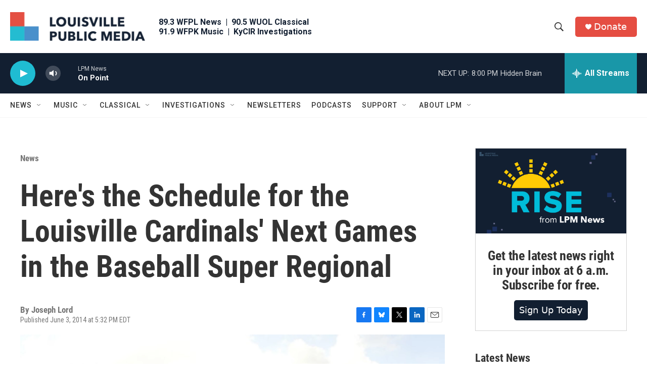

--- FILE ---
content_type: text/html; charset=utf-8
request_url: https://www.google.com/recaptcha/api2/aframe
body_size: 135
content:
<!DOCTYPE HTML><html><head><meta http-equiv="content-type" content="text/html; charset=UTF-8"></head><body><script nonce="O8qvlM81E2saTyJjLhkveA">/** Anti-fraud and anti-abuse applications only. See google.com/recaptcha */ try{var clients={'sodar':'https://pagead2.googlesyndication.com/pagead/sodar?'};window.addEventListener("message",function(a){try{if(a.source===window.parent){var b=JSON.parse(a.data);var c=clients[b['id']];if(c){var d=document.createElement('img');d.src=c+b['params']+'&rc='+(localStorage.getItem("rc::a")?sessionStorage.getItem("rc::b"):"");window.document.body.appendChild(d);sessionStorage.setItem("rc::e",parseInt(sessionStorage.getItem("rc::e")||0)+1);localStorage.setItem("rc::h",'1769817768895');}}}catch(b){}});window.parent.postMessage("_grecaptcha_ready", "*");}catch(b){}</script></body></html>